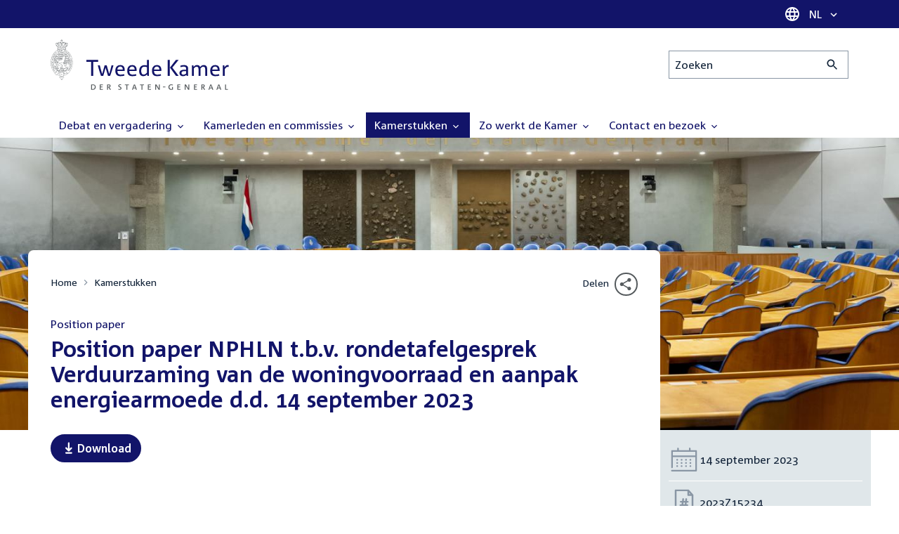

--- FILE ---
content_type: text/css
request_url: https://www.tweedekamer.nl/sites/default/files/css/css_vTf-O2AQ0Rc7cHXSfqmMX54BCWGLYBbzjnMqpE9dPlc.css?delta=20&language=nl&theme=tweedekamer&include=eJx9kV0OwyAMgy802iNNKbiAGkgVQN3xt2nS2odsj_5sWfnBo3Ou2xx07MQTPvLWt3tPKJgjy0J86iIMPxhtWhQUvI6yWK4nDRYP1GFylT3IUS1vFS0Wz17MPFONgyLcv1LOrZtcoli8gdQnt5CabiI192pb3t37pM10OQdcCkUj1dxKmxL0NcYBBGxUoN9HXNDZU1CHW0X6u-x3olCuT2ZAwYw
body_size: 2
content:
/* @license GPL-2.0-or-later https://www.drupal.org/licensing/faq */
.m-slider__handler{display:none}.m-slider__slide{width:calc(50% - var(--gutter-base) * .5 * 1 / 2)}
